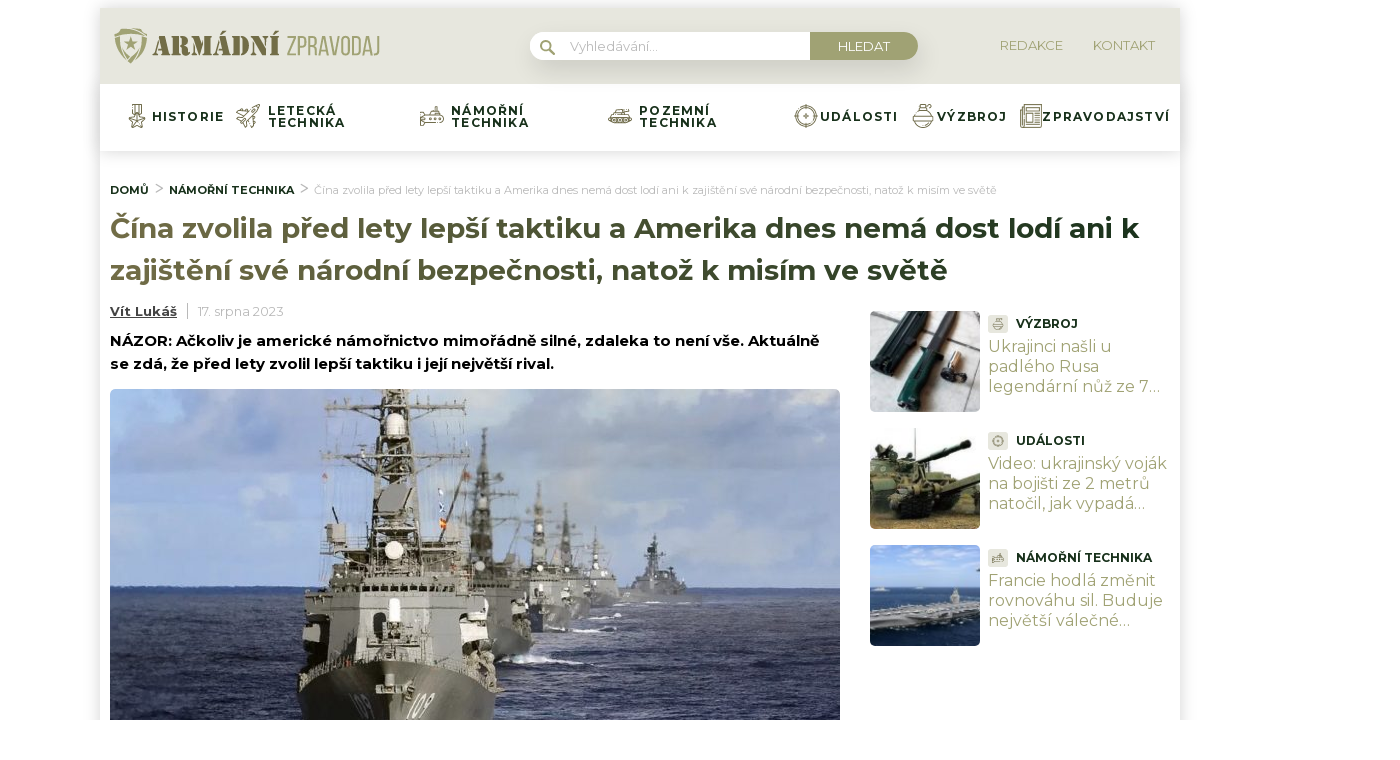

--- FILE ---
content_type: text/html; charset=utf-8
request_url: https://www.google.com/recaptcha/api2/aframe
body_size: 268
content:
<!DOCTYPE HTML><html><head><meta http-equiv="content-type" content="text/html; charset=UTF-8"></head><body><script nonce="_JiuhAXeR8Blt0EPYQvLIQ">/** Anti-fraud and anti-abuse applications only. See google.com/recaptcha */ try{var clients={'sodar':'https://pagead2.googlesyndication.com/pagead/sodar?'};window.addEventListener("message",function(a){try{if(a.source===window.parent){var b=JSON.parse(a.data);var c=clients[b['id']];if(c){var d=document.createElement('img');d.src=c+b['params']+'&rc='+(localStorage.getItem("rc::a")?sessionStorage.getItem("rc::b"):"");window.document.body.appendChild(d);sessionStorage.setItem("rc::e",parseInt(sessionStorage.getItem("rc::e")||0)+1);localStorage.setItem("rc::h",'1768914554897');}}}catch(b){}});window.parent.postMessage("_grecaptcha_ready", "*");}catch(b){}</script></body></html>

--- FILE ---
content_type: image/svg+xml
request_url: https://armadnizpravodaj.cz/wp-content/uploads/2022/03/050-submarine.svg
body_size: 819
content:
<svg width="24" height="24" viewBox="0 0 24 24" fill="none" xmlns="http://www.w3.org/2000/svg">
<path d="M20.25 10.62V9.1875C20.25 8.92861 20.0401 8.71875 19.7812 8.71875H19.3125V7.3125C19.3125 7.05361 19.1026 6.84375 18.8438 6.84375H17.4375V2.625C17.4375 2.36611 17.2276 2.15625 16.9688 2.15625H16.0312C15.2558 2.15625 14.625 2.78709 14.625 3.5625V6.84375H13.6875V6.375C13.6875 6.11611 13.4776 5.90625 13.2187 5.90625C12.9598 5.90625 12.75 6.11611 12.75 6.375V6.84375H11.3437C11.1661 6.84375 11.0038 6.94406 10.9244 7.10287L9.17887 10.5938H5.29172L3.67927 8.00236C3.59367 7.86483 3.4432 7.78125 3.28125 7.78125H0.46875C0.209859 7.78125 0 7.99111 0 8.25V8.71875C0 8.97764 0.209859 9.1875 0.46875 9.1875C0.727641 9.1875 0.9375 8.97764 0.9375 8.71875H3.02081L4.37133 10.8891L0.910359 12.7815C0.846 12.5994 0.672891 12.4688 0.46875 12.4688C0.209859 12.4688 0 12.6786 0 12.9375V21.375C0 21.6339 0.209859 21.8438 0.46875 21.8438H3.28125C3.4432 21.8438 3.59367 21.7602 3.67927 21.6226L5.29172 19.0312H15.5625C15.8214 19.0312 16.0312 18.8214 16.0312 18.5625C16.0312 18.3036 15.8214 18.0938 15.5625 18.0938H5.15114L1.72195 16.2188H4.09387C4.86928 16.2188 5.50012 15.5879 5.50012 14.8125C5.50012 14.0371 4.86928 13.4062 4.09387 13.4062H1.722L5.15119 11.5312H19.7812C21.5905 11.5312 23.0625 13.0032 23.0625 14.8125C23.0625 16.6218 21.5905 18.0938 19.7812 18.0938C19.5224 18.0938 19.3125 18.3036 19.3125 18.5625C19.3125 18.8214 19.5224 19.0312 19.7812 19.0312C22.1075 19.0312 24 17.1387 24 14.8125C24 12.6447 22.3564 10.8539 20.25 10.62V10.62ZM19.3125 10.5938H15.5625V9.65625H19.3125V10.5938ZM15.5625 3.5625C15.5625 3.30403 15.7728 3.09375 16.0312 3.09375H16.5V6.84375H15.5625V3.5625ZM11.6333 7.7813H18.375V8.7188H15.0937C14.8348 8.7188 14.625 8.92866 14.625 9.18755V10.5938H10.227L11.6333 7.7813ZM3.02081 20.9062H0.9375V16.8584L4.37133 18.7359L3.02081 20.9062ZM4.56258 14.8125C4.56258 15.071 4.3523 15.2812 4.09383 15.2812H0.9375V14.3438H4.09383C4.3523 14.3438 4.56258 14.554 4.56258 14.8125Z" fill="#716D4C"/>
<path d="M21.1875 14.8125C21.1875 14.0371 20.5567 13.4062 19.7812 13.4062C19.0058 13.4062 18.375 14.0371 18.375 14.8125C18.375 15.5879 19.0058 16.2188 19.7812 16.2188C20.5567 16.2188 21.1875 15.5879 21.1875 14.8125ZM19.3125 14.8125C19.3125 14.554 19.5228 14.3438 19.7812 14.3438C20.0397 14.3438 20.25 14.554 20.25 14.8125C20.25 15.071 20.0397 15.2812 19.7812 15.2812C19.5228 15.2812 19.3125 15.071 19.3125 14.8125Z" fill="#716D4C"/>
<path d="M15.0938 13.4062C14.3183 13.4062 13.6875 14.0371 13.6875 14.8125C13.6875 15.5879 14.3183 16.2188 15.0938 16.2188C15.8692 16.2188 16.5 15.5879 16.5 14.8125C16.5 14.0371 15.8692 13.4062 15.0938 13.4062ZM15.0938 15.2812C14.8353 15.2812 14.625 15.071 14.625 14.8125C14.625 14.554 14.8353 14.3438 15.0938 14.3438C15.3522 14.3438 15.5625 14.554 15.5625 14.8125C15.5625 15.071 15.3522 15.2812 15.0938 15.2812Z" fill="#716D4C"/>
<path d="M9 14.8125C9 15.5879 9.63084 16.2188 10.4062 16.2188C11.1817 16.2188 11.8125 15.5879 11.8125 14.8125C11.8125 14.0371 11.1817 13.4062 10.4062 13.4062C9.63084 13.4062 9 14.0371 9 14.8125ZM10.875 14.8125C10.875 15.071 10.6647 15.2812 10.4062 15.2812C10.1478 15.2812 9.9375 15.071 9.9375 14.8125C9.9375 14.554 10.1478 14.3438 10.4062 14.3438C10.6647 14.3438 10.875 14.554 10.875 14.8125Z" fill="#716D4C"/>
<path d="M17.672 18.0938H17.6717C17.4128 18.0938 17.2031 18.3036 17.2031 18.5625C17.2031 18.8214 17.4131 19.0312 17.672 19.0312C17.9309 19.0312 18.1408 18.8214 18.1408 18.5625C18.1408 18.3036 17.9309 18.0938 17.672 18.0938Z" fill="#716D4C"/>
<path d="M0.46875 11.2971C0.727641 11.2971 0.9375 11.0873 0.9375 10.8284V10.8281C0.9375 10.5692 0.727641 10.3595 0.46875 10.3595C0.209859 10.3595 0 10.5695 0 10.8284C0 11.0873 0.209859 11.2971 0.46875 11.2971Z" fill="#716D4C"/>
</svg>


--- FILE ---
content_type: application/javascript; charset=utf-8
request_url: https://fundingchoicesmessages.google.com/f/AGSKWxWI9luUeKZBUY1mYQWC8dl9sBxS8UabPJFUYKvkDkA-CcJumvuROSUHPviLUI6OrR5u5llLddy30Ufz76piG9yML2XYGpdFzXn3eCcJHLyyy3TBHU53Zf9nMZs2VHtMiq4-xJ_3Gw==?fccs=W251bGwsbnVsbCxudWxsLG51bGwsbnVsbCxudWxsLFsxNzY4OTE0NTM3LDE4MDAwMDAwXSxudWxsLG51bGwsbnVsbCxbbnVsbCxbN11dLCJodHRwczovL2FybWFkbml6cHJhdm9kYWouY3ovbmFtb3JuaS10ZWNobmlrYS9hbWVyaWthLW5lbWEtZG9zdGF0ZWstbG9kaS8iLG51bGwsW1s4LCJNOWxrelVhWkRzZyJdLFs5LCJlbi1VUyJdLFsxOSwiMiJdLFsxNywiWzBdIl0sWzI0LCIiXSxbMjksImZhbHNlIl1dXQ
body_size: -204
content:
if (typeof __googlefc.fcKernelManager.run === 'function') {"use strict";this.default_ContributorServingResponseClientJs=this.default_ContributorServingResponseClientJs||{};(function(_){var window=this;
try{
var OH=function(a){this.A=_.t(a)};_.u(OH,_.J);var PH=_.Zc(OH);var QH=function(a,b,c){this.B=a;this.params=b;this.j=c;this.l=_.F(this.params,4);this.o=new _.bh(this.B.document,_.O(this.params,3),new _.Og(_.Ok(this.j)))};QH.prototype.run=function(){if(_.P(this.params,10)){var a=this.o;var b=_.ch(a);b=_.Jd(b,4);_.gh(a,b)}a=_.Pk(this.j)?_.Xd(_.Pk(this.j)):new _.Zd;_.$d(a,9);_.F(a,4)!==1&&_.H(a,4,this.l===2||this.l===3?1:2);_.Dg(this.params,5)&&(b=_.O(this.params,5),_.fg(a,6,b));return a};var RH=function(){};RH.prototype.run=function(a,b){var c,d;return _.v(function(e){c=PH(b);d=(new QH(a,c,_.A(c,_.Nk,2))).run();return e.return({ia:_.L(d)})})};_.Rk(8,new RH);
}catch(e){_._DumpException(e)}
}).call(this,this.default_ContributorServingResponseClientJs);
// Google Inc.

//# sourceURL=/_/mss/boq-content-ads-contributor/_/js/k=boq-content-ads-contributor.ContributorServingResponseClientJs.en_US.M9lkzUaZDsg.es5.O/d=1/exm=kernel_loader,loader_js_executable/ed=1/rs=AJlcJMzanTQvnnVdXXtZinnKRQ21NfsPog/m=web_iab_tcf_v2_signal_executable
__googlefc.fcKernelManager.run('\x5b\x5b\x5b8,\x22\x5bnull,\x5b\x5bnull,null,null,\\\x22https:\/\/fundingchoicesmessages.google.com\/f\/AGSKWxXGALz___n-6PjCcMmnbvWNLFfb9fuGEzAqmRrzIcEAvkBsov-enAdmTUjYuFowYAt2A7qeqECKKPfQKOow8sdOxv2B3JfeYdvy7WIvqiqNrqUNKcdSBo0k-MreF_bf4LWI0OcCsg\\\\u003d\\\\u003d\\\x22\x5d,null,null,\x5bnull,null,null,\\\x22https:\/\/fundingchoicesmessages.google.com\/el\/AGSKWxVRGiSCw6bvyOyPqJo0Qtr4cDYU-osSLv968PN0PZNzV3Li84IVgowZC7yamF4FY4uD3Kh81rmr2dVfQaQ8Ts6WvjexyipGSLGS-QaSpzlT6YQf4ZVSvIfHb2_iEWFahQHOL8nkpA\\\\u003d\\\\u003d\\\x22\x5d,null,\x5bnull,\x5b7\x5d\x5d\x5d,\\\x22armadnizpravodaj.cz\\\x22,1,\\\x22cs\\\x22,null,null,null,null,1\x5d\x22\x5d\x5d,\x5bnull,null,null,\x22https:\/\/fundingchoicesmessages.google.com\/f\/AGSKWxVCs8awppTN1LALJinNlxAV0C3g4Nkq2iAUbU9BeGTgN5XCHToAisHqx8UbwB2oX1Kn9P27qVSi5l5NJWtZEjrC12iUmg1mu8LyiLFf7QvJ14tHhwCpHufxj_2rd2DUdBMAhQ6KYw\\u003d\\u003d\x22\x5d\x5d');}

--- FILE ---
content_type: application/javascript; charset=utf-8
request_url: https://fundingchoicesmessages.google.com/f/AGSKWxVTdJN8cTkHAVuuAWTfwzndD4_uBqlyo-G9z6TyU5zEeWDt06yVbHz_-kWsPCjmcPqyAILeIbUs11o3vGvqv21wOd1CgMOv1J_wIQb6M4qAXnsrPOwaOM_Qnd47K2YasnuWPNYVkW9lLmsFI478iz5k2GjmftaQ4VwpiXd88RH8NNpjqZG5YO32L6y0/_/dummy_ad_/wp_ad_250_/3pt_ads./content/ad_/webapp/ads-
body_size: -1292
content:
window['2d5f66a2-243d-414b-8047-8c753fe54ddf'] = true;